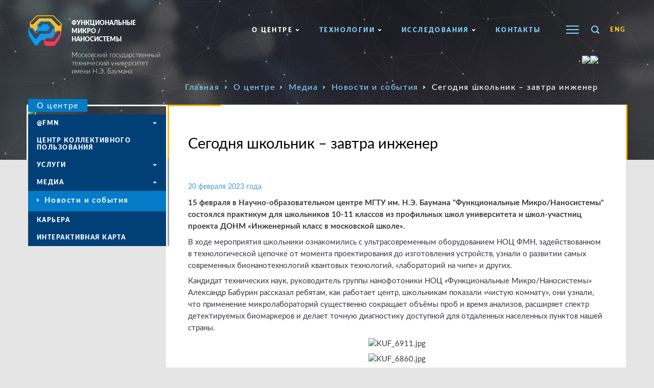

--- FILE ---
content_type: text/html; charset=UTF-8
request_url: http://backend.fmn.bmstu.ru/about/media/news_and_events/detail_segodnya-shkolnik-zavtra-inzhener-/
body_size: 8314
content:
<!DOCTYPE html>
<!--[if lt IE 8]> <html class="ie ie7 lte9 lte8 lte7" lang="ru"> <![endif]-->
<!--[if IE 8]> <html class="ie ie8 lte9 lte8" lang="ru"> <![endif]-->
<!--[if IE 9]> <html class="ie ie9 lte9" lang="ru"> <![endif]-->
<!--[if gt IE 9]> <html lang="ru"> <![endif]-->
<!--[if !IE]><!--> <html lang="ru"> <!--<![endif]-->
<head>

	<title>Сегодня школьник – завтра инженер </title>
	<meta name="viewport" content="width=1280" />
	<meta charset="utf-8" />

	<link rel="apple-touch-icon" sizes="57x57" href="/favicons/apple-touch-icon-57x57.png">
	<link rel="apple-touch-icon" sizes="60x60" href="/favicons/apple-touch-icon-60x60.png">
	<link rel="apple-touch-icon" sizes="72x72" href="/favicons/apple-touch-icon-72x72.png">
	<link rel="apple-touch-icon" sizes="76x76" href="/favicons/apple-touch-icon-76x76.png">
	<link rel="apple-touch-icon" sizes="114x114" href="/favicons/apple-touch-icon-114x114.png">
	<link rel="apple-touch-icon" sizes="120x120" href="/favicons/apple-touch-icon-120x120.png">
	<link rel="apple-touch-icon" sizes="144x144" href="/favicons/apple-touch-icon-144x144.png">
	<link rel="apple-touch-icon" sizes="152x152" href="/favicons/apple-touch-icon-152x152.png">
	<link rel="apple-touch-icon" sizes="180x180" href="/favicons/apple-touch-icon-180x180.png">
	<link rel="icon" type="image/png" href="/favicons/favicon-32x32.png" sizes="32x32">
	<link rel="icon" type="image/png" href="/favicons/android-chrome-192x192.png" sizes="192x192">
	<link rel="icon" type="image/png" href="/favicons/favicon-96x96.png" sizes="96x96">
	<link rel="icon" type="image/png" href="/favicons/favicon-16x16.png" sizes="16x16">
	<link rel="manifest" href="/favicons/manifest.json">
	<link rel="shortcut icon" href="/favicons/favicon.ico">
	<meta name="msapplication-TileColor" content="#2d89ef">
	<meta name="msapplication-TileImage" content="/favicons/mstile-144x144.png">
	<meta name="msapplication-config" content="/favicons/browserconfig.xml">
	<meta name="theme-color" content="#ffffff">

	<meta property="og:image" content="http://backend.fmn.bmstu.ru:80/upload/iblock/9e0/kuf_6875-_1_.jpg" /><meta property="og:title" content="Сегодня школьник – завтра инженер " /><meta property="og:description" content="Учащиеся ведущих российских школ посетили лаборатории НОЦ ФМН и познакомились с направлениями исследований центра" /><meta property="og:type" content="website" /><meta property="og:url" content="http://backend.fmn.bmstu.ru:80/about/media/news_and_events/detail_segodnya-shkolnik-zavtra-inzhener-/" />
	<meta http-equiv="Content-Type" content="text/html; charset=UTF-8" />
<meta name="robots" content="index, follow" />
<link href="/bitrix/js/main/core/css/core.css?14962205973962" type="text/css"  rel="stylesheet" />
<link href="/local/templates/fmn/styles.css?166922031311750" type="text/css"  data-template-style="true"  rel="stylesheet" />
<link href="/local/templates/fmn/template_styles.css?1656341291112362" type="text/css"  data-template-style="true"  rel="stylesheet" />
<script type="text/javascript">if(!window.BX)window.BX={message:function(mess){if(typeof mess=='object') for(var i in mess) BX.message[i]=mess[i]; return true;}};</script>
<script type="text/javascript">(window.BX||top.BX).message({'JS_CORE_LOADING':'Загрузка...','JS_CORE_NO_DATA':'- Нет данных -','JS_CORE_WINDOW_CLOSE':'Закрыть','JS_CORE_WINDOW_EXPAND':'Развернуть','JS_CORE_WINDOW_NARROW':'Свернуть в окно','JS_CORE_WINDOW_SAVE':'Сохранить','JS_CORE_WINDOW_CANCEL':'Отменить','JS_CORE_H':'ч','JS_CORE_M':'м','JS_CORE_S':'с','JSADM_AI_HIDE_EXTRA':'Скрыть лишние','JSADM_AI_ALL_NOTIF':'Показать все','JSADM_AUTH_REQ':'Требуется авторизация!','JS_CORE_WINDOW_AUTH':'Войти','JS_CORE_IMAGE_FULL':'Полный размер'});</script>
<script type="text/javascript">(window.BX||top.BX).message({'LANGUAGE_ID':'ru','FORMAT_DATE':'DD.MM.YYYY','FORMAT_DATETIME':'DD.MM.YYYY HH:MI:SS','COOKIE_PREFIX':'BITRIX_SM','SERVER_TZ_OFFSET':'10800','SITE_ID':'s1','USER_ID':'','SERVER_TIME':'1769146287','USER_TZ_OFFSET':'0','USER_TZ_AUTO':'Y','bitrix_sessid':'ca1a253bb16370902ca006c49704a46a'});</script>


<script type="text/javascript" src="/bitrix/js/main/core/core.js?1496220597101741"></script>
<script type="text/javascript" src="/bitrix/js/main/core/core_db.js?149622059710954"></script>
<script type="text/javascript" src="/bitrix/js/main/core/core_ajax.js?149622059735430"></script>
<script type="text/javascript" src="/bitrix/js/main/json/json2.min.js?14962205963467"></script>
<script type="text/javascript" src="/bitrix/js/main/core/core_ls.js?149622059710330"></script>
<script type="text/javascript" src="/bitrix/js/main/core/core_fx.js?149622059616537"></script>
<script type="text/javascript" src="/bitrix/js/main/core/core_frame_cache.js?149622059714187"></script>
<script type="text/javascript" src="/bitrix/js/main/session.js?14962205963641"></script>
<!--[if lt IE 9]><script src="http://html5shiv.googlecode.com/svn/trunk/html5.js"></script><![endif]-->

	<!--[if IE]>
		<link rel="stylesheet" type="text/css" href="/local/templates/fmn/css/styles-ie.css"/>
	<![endif]-->



<script type="text/javascript" src="/local/templates/fmn/js/lib/jquery-1.10.1.min.js?153865723093063"></script>
<script type="text/javascript" src="/local/templates/fmn/js/lib/plugins.js?1538657230118014"></script>
<script type="text/javascript" src="/local/templates/fmn/js/lib/jquery.easydropdown.js?153865722912626"></script>
<script type="text/javascript" src="/local/templates/fmn/js/lib/jquery.maskedinput.min.js?15386572294274"></script>
<script type="text/javascript" src="/local/templates/fmn/js/lib/jquery.panzoom.js?153865722936916"></script>
<script type="text/javascript" src="/local/templates/fmn/js/lib/jcarousellite.min.js?15386572307690"></script>
<script type="text/javascript" src="/local/templates/fmn/js/lib/jquery.nouislider.min.js?153865723011729"></script>
<script type="text/javascript" src="/local/templates/fmn/js/common.js?153865722935402"></script>
<script type="text/javascript">
bxSession.Expand(1440, 'ca1a253bb16370902ca006c49704a46a', false, 'e09a2801659977e3a6e1950b9aeb78a3');
</script>





<!-- Yandex.Metrika counter --> <script type="text/javascript" > (function (d, w, c) { (w[c] = w[c] || []).push(function() { try { w.yaCounter46329108 = new Ya.Metrika({ id:46329108, clickmap:true, trackLinks:true, accurateTrackBounce:true, webvisor:true }); } catch(e) { } }); var n = d.getElementsByTagName("script")[0], s = d.createElement("script"), f = function () { n.parentNode.insertBefore(s, n); }; s.type = "text/javascript"; s.async = true; s.src = "https://mc.yandex.ru/metrika/watch.js"; if (w.opera == "[object Opera]") { d.addEventListener("DOMContentLoaded", f, false); } else { f(); } })(document, window, "yandex_metrika_callbacks"); </script> <noscript><div><img src="https://mc.yandex.ru/watch/46329108" style="position:absolute; left:-9999px;" alt="" /></div></noscript> <!-- /Yandex.Metrika counter -->



</head>

<body class="">
		<div class="main_page_wrapper">

					<div class="background_holder">
				<img src="/local/templates/fmn/i/top_bg_inner.jpg" alt=""/>
			</div>
		
		<header class="header lightblue" id="header">
			<div class="wrapper">
									<a href="/" class="logo">
						<img src="/local/templates/fmn/i/logo_sign.png" alt=""/>
						ФУНКЦИОНАЛЬНЫЕ <br/>МИКРО / <br/>НАНОСИСТЕМЫ <br/>
						<span class="mgtu">Московский государственный<br/>технический университет<br/>имени Н.Э. Баумана</span>
					</a>
								<div class="controls">
					<div class="menu_link has_submenu">
						<div class="submenu">
							<div class="submenu_container js_nicescroll">
								

<ul class="level2">
	
	<li class="level2 ">
		<a href="/careers/">Карьера</a>
		
	
	
	<li class="level2 ">
		<a href="/for_staff/">Сотрудникам ФМН</a>
		
	


</ul>
							</div>
						</div>
					</div>
					<div class="search_link js_show_popup_content" data-popup="search_popup"></div>
											<a href="/en/about/media/news_and_events/detail_segodnya-shkolnik-zavtra-inzhener-/" class="lang">ENG</a>
					<br /> 
<a href="https://vk.com/fmnlab/" target="_blank"> <img src="/upload/medialibrary/911/vk.png" style="margin-left: 40px; width:43px;"> </a>
     
<a href="https://t.me/fmnlab/" target="_blank"> <img src="/upload/medialibrary/35e/4_1.png" style="width:43px;"> </a>



				</div>
				

<ul class="menu">
	
				<li class="level1 has_submenu  active">
				<a href="/about/">О центре</a>
									<div class="submenu">
						<div class="submenu_container js_nicescroll">
										<ul class="level2">

	
	
	
				<li class="level2  ">
				<a href="/about/fmn/">@FMN</a>
										<ul class="level3">

	
	
	
	
						<li class="level3 ">
					<a href="/about/fmn/mission/">Миссия</a>
				</li>
				
	
	
	
	
						<li class="level3 ">
					<a href="/about/fmn/history/">История</a>
				</li>
				
	
	
	
	
						<li class="level3 ">
					<a href="/about/fmn/profile/">Профильные кафедры</a>
				</li>
				
	
	
	
	
						<li class="level3 ">
					<a href="/about/fmn/partners/">Партнеры</a>
				</li>
				
	
	
			</ul></li>	
	
						<li class="level2 ">
					<a href="/about/tckp">Центр коллективного пользования</a>
				</li>
				
	
	
	
				<li class="level2  ">
				<a href="/about/services/">Услуги</a>
										<ul class="level3">

	
	
	
	
						<li class="level3 ">
					<a href="/about/services/vypolnenie-nir-i-okr/">Выполнение НИР и ОКР</a>
				</li>
				
	
	
	
	
						<li class="level3 ">
					<a href="/about/services/services-nots-fmns/">Услуги НОЦ ФМНС</a>
				</li>
				
	
	
	
	
						<li class="level3 ">
					<a href="/about/services/obrazovanie-i-povyshenie-kvalifikatsii/">Образование и повышение квалификации</a>
				</li>
				
	
	
			</ul></li>	
				<li class="level2   active">
				<a href="/about/media/">Медиа</a>
										<ul class="level3">

	
	
	
	
						<li class="level3  active">
					<a href="/about/media/news_and_events/">Новости и события</a>
				</li>
				
	
	
			</ul></li>	
	
						<li class="level2 ">
					<a href="/careers/">Карьера</a>
				</li>
				
	
	
	
	
						<li class="level2 ">
					<a href="/about/map/">Интерактивная карта</a>
				</li>
				
	
	
			</ul></li>	
				<li class="level1 has_submenu ">
				<a href="/technology/">Технологии</a>
									<div class="submenu">
						<div class="submenu_container js_nicescroll">
										<ul class="level2">

	
	
	
				<li class="level2  ">
				<a href="/technology/equipment/">Оборудование</a>
										<ul class="level3">

	
	
	
	
						<li class="level3 ">
					<a href="/technology/equipment/lithography/">Литография</a>
				</li>
				
	
	
	
	
						<li class="level3 ">
					<a href="/technology/equipment/dry-etching/">Сухое травление</a>
				</li>
				
	
	
	
	
						<li class="level3 ">
					<a href="/technology/equipment/vacuum-deposition/">Вакуумное осаждение</a>
				</li>
				
	
	
	
	
						<li class="level3 ">
					<a href="/technology/equipment/liquid-treatment/">Жидкостная обработка</a>
				</li>
				
	
	
	
	
						<li class="level3 ">
					<a href="/technology/equipment/metrology/">Метрология</a>
				</li>
				
	
	
	
	
						<li class="level3 ">
					<a href="/technology/equipment/thermal-processes/">Термические процессы</a>
				</li>
				
	
	
	
	
						<li class="level3 ">
					<a href="/technology/equipment/sample-preparation/">Пробоподготовка и сборка</a>
				</li>
				
	
	
			</ul></li>	
				<li class="level2  ">
				<a href="/technology/infrastructure/">Инфраструктура</a>
										<ul class="level3">

	
	
	
	
						<li class="level3 ">
					<a href="/technology/infrastructure/vozdukhopodgotovka/">Воздухоподготовка</a>
				</li>
				
	
	
	
	
						<li class="level3 ">
					<a href="/technology/infrastructure/vibrozashchita/">Виброзащита</a>
				</li>
				
	
	
	
	
						<li class="level3 ">
					<a href="/technology/infrastructure/special-gases/">Специальные газы</a>
				</li>
				
	
	
	
	
						<li class="level3 ">
					<a href="/technology/infrastructure/ultrachistaya-voda/">Ультрачистая вода</a>
				</li>
				
	
	
			</ul></li>	
	
						<li class="level2 ">
					<a href="/technology/cad/">САПР</a>
				</li>
				
	
	
			</ul></li>	
				<li class="level1 has_submenu ">
				<a href="/research/">Исследования</a>
									<div class="submenu">
						<div class="submenu_container js_nicescroll">
										<ul class="level2">

	
	
	
				<li class="level2  ">
				<a href="/research/directions/">Основные направления</a>
										<ul class="level3">

	
	
	
	
						<li class="level3 ">
					<a href="/research/directions/Nanophotonics/">Нанофотоника и оптика</a>
				</li>
				
	
	
	
	
				
	
	
	
	
						<li class="level3 ">
					<a href="/research/directions/Bionanotechnology/">Бионанотехнологии</a>
				</li>
				
	
	
	
	
						<li class="level3 ">
					<a href="/research/directions/mems/">МЭМС/НЭМС/МОЭМС</a>
				</li>
				
	
	
	
	
						<li class="level3 ">
					<a href="/research/directions/Energy/">Альтернативная энергетика</a>
				</li>
				
	
	
			</ul></li>	
				<li class="level2  ">
				<a href="/research/results/">Результаты</a>
										<ul class="level3">

	
	
	
				<li class="level3  ">
				<a href="/research/results/projects/">Основные проекты</a>
										<ul class="level4">

	
	
	
	
						<li class="level4 ">
					<a href="/research/results/projects/НИОКР/">НИОКР</a>
				</li>
				
	
	
			</ul></li>	
	
						<li class="level3 ">
					<a href="/research/results/publications/">Публикации</a>
				</li>
				
	
	
			</ul></li></ul></li>	
	
						<li class="level1 ">
					<a href="/contacts/">Контакты</a>
				</li>
				
	
	


</ul>
			</div>
		</header>
		<div class="search_popup popup" id="search_popup">
			<a href="javascript:void(0);" class="close"></a>

			<form action="/search/index.php" class="search_form js_form_check_required">
	<input type="text" name="q" value="" placeholder="Поиск по сайту" class="js_form_required" />
	<input name="s" type="submit" value="Найти" />
</form>		</div>
		<div class="popup_shadow"></div>

		<div class="wrapper main_wrapper">


							<ul class="breadcrumbs lightblue"><li><a href="/">Главная</a> </li><li><a href="/about/" title="О центре">О центре</a></li> <li><a href="/about/media/" title="Медиа">Медиа</a></li> <li><a href="/about/media/news_and_events/" title="Новости и события">Новости и события</a></li> <li class="active">Сегодня школьник – завтра инженер </li> </ul>			
							<div class="content_block yellow ">
											<div class="left_menu">
	<div class="img_holder  ">
		<img src="/upload/medialibrary/40c/about_fmn.jpg" alt="О центре"/>		<div class="title">О центре</div>
	</div>

	<ul class="menu_items js_left_menu_init">
		
			<li class="menu_item ">
			<a href="/about/fmn/" class="link" id1="0">@FMN</a>
							<a class="show_submenu" href="javascript:void(0);"></a>
				<ul class="submenu" >
				
	
	
			<li class="submenu_item ">
			<a href="/about/fmn/mission/" class="link" id1="0">Миссия</a>
				
	
	
			<li class="submenu_item ">
			<a href="/about/fmn/history/" class="link" id1="1">История</a>
				
	
	
			<li class="submenu_item ">
			<a href="/about/fmn/profile/" class="link" id1="2">Профильные кафедры</a>
				
	
	
			<li class="submenu_item ">
			<a href="/about/fmn/partners/" class="link" id1="3">Партнеры</a>
				
	
			</ul></li>	
			<li class="menu_item ">
			<a href="/about/tckp" class="link" id1="1">Центр коллективного пользования</a>
				
	
	
			<li class="menu_item ">
			<a href="/about/services/" class="link" id1="2">Услуги</a>
							<a class="show_submenu" href="javascript:void(0);"></a>
				<ul class="submenu" >
				
	
	
			<li class="submenu_item ">
			<a href="/about/services/vypolnenie-nir-i-okr/" class="link" id1="0">Выполнение НИР и ОКР</a>
				
	
	
			<li class="submenu_item ">
			<a href="/about/services/services-nots-fmns/" class="link" id1="1">Услуги НОЦ ФМНС</a>
				
	
	
			<li class="submenu_item ">
			<a href="/about/services/obrazovanie-i-povyshenie-kvalifikatsii/" class="link" id1="2">Образование и повышение квалификации</a>
				
	
			</ul></li>	
			<li class="menu_item  active">
			<a href="/about/media/" class="link" id1="3">Медиа</a>
							<a class="show_submenu" href="javascript:void(0);"></a>
				<ul class="submenu" style="display: block;">
				
	
	
			<li class="submenu_item  active">
			<a href="/about/media/news_and_events/" class="link" id1="0">Новости и события</a>
				
	
			</ul></li>	
			<li class="menu_item ">
			<a href="/careers/" class="link" id1="4">Карьера</a>
				
	
	
			<li class="menu_item ">
			<a href="/about/map/" class="link" id1="5">Интерактивная карта</a>
				
	

			</ul></li>	
	</ul>
</div>
																<div class="content">
																					<h1 class="h1 lines_holder">Сегодня школьник – завтра инженер </h1>
																
<div class="news__page">
		<div class="news__date">20 февраля 2023 года</div>
	<div class="news__text">
		 
<p><b>15 февраля в Научно-образовательном центре МГТУ им. Н.Э. Баумана &quot;Функциональные Микро/Наносистемы&quot; состоялся практикум для школьников 10-11 классов из профильных школ университета и школ-участниц проекта ДОНМ &laquo;Инженерный класс в московской школе&raquo;.</b></p>
 
<p>В ходе мероприятия школьники ознакомились с ультрасовременным оборудованием НОЦ ФМН, задействованном в технологической цепочке от момента проектирования до изготовления устройств, узнали о развитии самых современных бионанотехнологий квантовых технологий, «лабораторий на чипе» и других.</p>
 
<p id="">Кандидат технических наук, руководитель группы нанофотоники НОЦ «Функциональные Микро/Наносистемы» Александр Бабурин рассказал ребятам, как работает центр, школьникам показали «чистую комнату», они узнали, что применение микролабораторий существенно сокращает объёмы проб и время анализов, расширяет спектр детектируемых биомаркеров и делает точную диагностику доступной для отдаленных населенных пунктов нашей страны.</p>
 
<p id="" style="text-align: center;"><img src="/upload/medialibrary/211/kuf_6911.jpg" title="KUF_6911.jpg" border="0" alt="KUF_6911.jpg" width="1000" height="667"  /></p>
 
<p id="" style="text-align: center;"><img src="/upload/medialibrary/7b5/kuf_6860.jpg" title="KUF_6860.jpg" border="0" alt="KUF_6860.jpg" width="1000" height="667"  /></p>
 	</div>
	
</div>									
					</div>
				</div>

				
																						<section class="white_section blue">
					<a href="/about/media/news_and_events/" class="white_section_heading">Все новости</a>
				<div class="eventsfmn js_align_all_lines_subelements" data-elements=".title,.date,.text_holder">
							<article class="item" id="bx_3218110189_991">
					<a href="/about/media/news_and_events/detail_pervyy-poshel-zaklyuchen-kontrakt-na-postavku-kriostata-subkelvinovykh-temperatur-yurta-razrabotki-b/" class="item_link">
						<div class="img_holder">
							<img src="/upload/resize_cache/iblock/dcd/360_0_2/img_4016-_low.jpg" alt=""/>
							                                                        						</div>
                                                						<div class="title_fmn">Первый пошел: заключен контракт на поставку криостата субкельвиновых температур YURTA разработки Бауманки</div>
					</a>
											
						<div class="text_holder_fmn">
							 Первым Заказчиком выступила одна из ведущих корпораций  <!-- <div align="right"> <a href="/about/media/news_and_events/detail_pervyy-poshel-zaklyuchen-kontrakt-na-postavku-kriostata-subkelvinovykh-temperatur-yurta-razrabotki-b/" class="link link_with_hexagon"></a> </div> -->
						</div>
									</article>
							<article class="item" id="bx_3218110189_990">
					<a href="/about/media/news_and_events/detail_prioritet-2030-pervyy-god-strattekhproekta-bauman-deeptech-/" class="item_link">
						<div class="img_holder">
							<img src="/upload/resize_cache/iblock/d6d/360_0_2/8d7a6840-_-res.jpg" alt=""/>
							                                                        						</div>
                                                						<div class="title_fmn">Приоритет 2030: первый год страттехпроекта Bauman DeepTech </div>
					</a>
											
						<div class="text_holder_fmn">
							 Прошла защита результатов МГТУ им. Н.Э. Баумана в рамках реализации федеральной программы МОН РФ  <!-- <div align="right"> <a href="/about/media/news_and_events/detail_prioritet-2030-pervyy-god-strattekhproekta-bauman-deeptech-/" class="link link_with_hexagon"></a> </div> -->
						</div>
									</article>
							<article class="item" id="bx_3218110189_989">
					<a href="/about/media/news_and_events/detail_komanda-nots-fmn-prinyala-uchastie-v-asia-communications-and-photonics-conference-2025-/" class="item_link">
						<div class="img_holder">
							<img src="/upload/resize_cache/iblock/2b6/360_0_2/cover.jpg" alt=""/>
							                                                        						</div>
                                                						<div class="title_fmn">Команда НОЦ ФМН приняла участие в Asia Communications and Photonics Conference 2025 </div>
					</a>
											
						<div class="text_holder_fmn">
							 ACP – крупнейший в Азии форум, посвященный исследованиям в области фотоники и оптики  <!-- <div align="right"> <a href="/about/media/news_and_events/detail_komanda-nots-fmn-prinyala-uchastie-v-asia-communications-and-photonics-conference-2025-/" class="link link_with_hexagon"></a> </div> -->
						</div>
									</article>
							<article class="item" id="bx_3218110189_987">
					<a href="/about/media/news_and_events/detail_kvantovye-soprotsessory-nots-fmn-na-vserossiyskom-festivale-nauka-0-2025-/" class="item_link">
						<div class="img_holder">
							<img src="/upload/resize_cache/iblock/e67/360_0_2/0916_fn_sai_t.jpg" alt=""/>
							                                                        						</div>
                                                						<div class="title_fmn">Квантовые сопроцессоры НОЦ ФМН на Всероссийском фестивале НАУКА 0+ 2025 </div>
					</a>
											
						<div class="text_holder_fmn">
							 «Твоя квантовая Вселенная» вместе с разработками МГТУ им. Н.Э. Баумана и ФГУП &quot;ВНИИА&quot;   <!-- <div align="right"> <a href="/about/media/news_and_events/detail_kvantovye-soprotsessory-nots-fmn-na-vserossiyskom-festivale-nauka-0-2025-/" class="link link_with_hexagon"></a> </div> -->
						</div>
									</article>
							<article class="item" id="bx_3218110189_988">
					<a href="/about/media/news_and_events/detail_laureatami-nobelevskoy-premii-po-fizike-2025-goda-stali-dzhon-klark-mishel-devore-i-dzhon-martinis-z/" class="item_link">
						<div class="img_holder">
							<img src="/upload/resize_cache/iblock/aed/360_0_2/590.png" alt=""/>
							                                                        						</div>
                                                						<div class="title_fmn">Нобелевская премия по физике 2025 года присуждена за достижения в квантовой механике</div>
					</a>
											
						<div class="text_holder_fmn">
							 Комментарий Ильи Родионова о важнейшем событии для сверхпроводниковых квантовых вычислений   <!-- <div align="right"> <a href="/about/media/news_and_events/detail_laureatami-nobelevskoy-premii-po-fizike-2025-goda-stali-dzhon-klark-mishel-devore-i-dzhon-martinis-z/" class="link link_with_hexagon"></a> </div> -->
						</div>
									</article>
							<article class="item" id="bx_3218110189_986">
					<a href="/about/media/news_and_events/detail_mgtu-i-vniia-na-forume-mikroelektronika-2025/" class="item_link">
						<div class="img_holder">
							<img src="/upload/resize_cache/iblock/b48/360_0_2/ilya-rodionov-_-1.jpg" alt=""/>
							                                                        						</div>
                                                						<div class="title_fmn">МГТУ И ВНИИА НА ФОРУМЕ МИКРОЭЛЕКТРОНИКА 2025</div>
					</a>
											
						<div class="text_holder_fmn">
							 Представляем результаты в области создания элементов на ФИС: 6 секционных докладов и 2 круглых стола  <!-- <div align="right"> <a href="/about/media/news_and_events/detail_mgtu-i-vniia-na-forume-mikroelektronika-2025/" class="link link_with_hexagon"></a> </div> -->
						</div>
									</article>
					</div>
			</section>
							
			<div class="to_top_btn js_scroll_to_this js_scroll_to_top"></div>
		</div>

		<footer class="footer" id="footer">
			<div class="wrapper">
				<div class="footer_table">
					<div class="footer_tr">
						<div class="footer_td copyright">
							<div class="logo">
								ФУНКЦИОНАЛЬНЫЕ <br/>МИКРО / <br/>НАНОСИСТЕМЫ							</div>
							&copy; НОЦ Функциональные Микро / Наносистемы, 2020							<div class="contacts">
								Телефон: +7 (499) 263-6531 
<br />
 E-mail:<font color="#898989"> </font><a href="mailto:fmn@bmstu.ru" target="_blank" >fmn@bmstu.ru</a> 
<div>Адрес: Рубцовская набережная дом 2/18</div>
 
							</div>
						</div>
						<div class="footer_td">
							

<ul class="menu">
	
	<li class="  ">
		<a href="/careers/">Карьера</a>
		
	
	
	<li class="  ">
		<a href="/for_staff/">Сотрудникам ФМН</a>
		
	
	
	<li class="  ">
		<a href="/contacts/#feedback_form">Обратная связь</a>
		
	
	
	<li class="  ">
		<a href="/about/media/news_and_events/rss/">RSS</a>
		
	


</ul>
							<div class="text">
								НОЦ ФМН, развивая передовые инструменты нанотехнологий и используя опыт более 185 лет великой истории лучшей инженерной школы России, создает инновационные продукты XXI века для решения острых государственных и социальных проблем в областях здравоохранения, ИТ, телекоммуникаций, защиты окружающей среды, безопасности и энергетики. 
<br />
							</div>
						</div>
						<div class="footer_td">
<!--

<a href="https://www..com/FMNLab/" target="_blank"> <img src="/upload/medialibrary/a34/fmn.png" style="width:60px;"> </a>
 
<a href="https://www..com/fmnlab/" target="_blank"> <img src="/upload/medialibrary/87b/fmn.png" style="width:60px;"> </a>
<br /> <br />


<a href="https://www..com/FMNLab/" target="_blank"> <img src="/upload/medialibrary/e15/fmn.png" style="width:60px;"> </a>
 
<a href="https://www..com/fmnlab/" target="_blank"> <img src="/upload/medialibrary/1c2/fmn.png" style="width:60px;"> </a>
<br /> <br />



<a href="https://www..com/FMNLab/" target="_blank"> <img src="/upload/medialibrary/f5f/fmn.png"> </a>
    
<a href="https://www..com/fmnlab/" target="_blank"> <img src="/upload/medialibrary/2be/fmn.png"> </a>
<br /> <br />

-->


							<a class="nologo" href="http://www.nologostudio.ru/" target="_blank">Разработка: <br/>nologostudio.ru</a>

						</div>
                                              
					</div>
				</div>
				<div class="footer_table">
					<div class="footer_tr">
						<div class="footer_td">
							<div class="mgtu">Московский государственный технический<br/>университет имени Н.Э. Баумана</div>
						</div>
						<div class="footer_td"></div>
						<div class="footer_td">
							<div class="mgtu  mgtu__fgup"></div>
						</div>
					</div>
				</div>
			</div>
		</footer>
	</div>

</body>
</html>


--- FILE ---
content_type: application/javascript
request_url: http://backend.fmn.bmstu.ru/local/templates/fmn/js/common.js?153865722935402
body_size: 10830
content:
var global = {
	mobile_detect_current: "",
	nicescrollcount: 0
};

$(document).ready(function () {

	global.isIE = $("html").hasClass("lte9");

	// Global event for resize
	var onResize = function (e) {
		global.windowHeight = $(window).height();
		global.windowWidth = $(window).width();

		var maxheight = global.windowHeight - 109 - 56;
		$(".submenu_container").css("max-height", maxheight + "px");
	}
	$(window).on("resize", onResize).trigger("resize");

	// Global event for scrolling
	var onScroll = function (e) {
		global.scrollY = $(document).scrollTop();
	};
	$(window).on("scroll", onScroll).trigger("scroll");

	global.nicescrollOptions = {
		cursorcolor: "#7fd3ff",
		autohidemode: false,
		mousescrollstep: 20,
		cursorwidth: 6,
		cursorborderradius: 0,
		bouncescroll: false,
		cursorborder: 0
	};
	var nicescrollcount = 1;
	global.updateNicescroll = function (block) {
		block.parent().find(".js_nicescroll").getNiceScroll().resize();
	};

	var header_bg_active = false,
		$header = $(".header");
	$(window).on("scroll", function() {
		var shall_bg_active = global.scrollY > 0;

		if (header_bg_active != shall_bg_active) {
			header_bg_active = shall_bg_active;
			$header.toggleClass("active_bg", header_bg_active);
		}
	});

	$(document).on("click", ".js_scroll_to_this", function() {
		var scrollY = $(this).hasClass("js_scroll_to_top") ? 0 : $(this).offset().top - $(".mobile_header").innerHeight();
		if (scrollY < global.scrollY - 100) {
			if (window.scrollTo && false) {
				window.scrollTo(scrollY, 500);
			}
			$("html, body").stop().animate({ scrollTop: scrollY }, 500);
		}
	});



	// Валидация формы на JS
	global.NLSForm = {
		returnFalseValid: function (field) {
			if (!global.NLSForm.first_not_valid) {
				global.NLSForm.first_not_valid = field;
			}
			return false;
		},
		validateForm: function ($form) {
			var required = $(),
				or_logic = [],
				conditional = $();

			if ($form.hasClass("all_required")) {
				required = $(":input:not(.submit)", $form);
			} else {
				required = $(".js_form_required :input:not(.submit), .required :input:not(.submit), .js_form_required:input:not(.submit), :input:not(.submit)[required]", $form).filter(":not(.row:not(:visible) *)");
				$(".js_conditional_required", $form).each(function() {
					if ($(this).closest(".js_conditional_ignore").length) {
						return;
					}

					var targetselector = $(this).data("reqtarget") || $(this).data("target") || $(this).data("inactivetarget"),
						direction = $(this).data("reqdirection"),
						target = $(targetselector),
						inputs,
						is_input = $(this).is(":input"),
						is_checked = is_input ? $(this).is(":checked") : $(this).hasClass("active");

					inputs = target.filter(":input");
					inputs = inputs.add(target.find(":input"));
					if (is_input) {
						conditional = conditional.add(inputs);
					} else {
						target.removeClass("js_conditional_ignore");
					}

					if ((!direction && !is_checked) || (direction && is_checked)) {
						if (!is_input) {
							target.addClass("js_conditional_ignore");
							target.find(".errorfield").removeClass("errorfield");
						}
						return;
					}
					if (is_input) {
						required = required.add(inputs);
					}
				});
				$(".js_form_required_group_checkbox", $form).each(function() {
					var checkboxes = $(this).find(":checkbox");

					or_logic.push(checkboxes);
				});
				$(".js_form_required_group_input", $form).each(function() {
					var inputs = $(this).find("input[type=text],input[type=email],input[type=password]");

					or_logic.push(inputs);
				});
			}

			$(".row.field_is_ok", $form).removeClass("field_is_ok");
			var valid = global.NLSForm.validateRequired(required, conditional, or_logic);
			$(".row:not(.no_success_check):not(.errorfield):has(:input)", $form).addClass("field_is_ok");
			return valid;
		},
		validateRequired: function (required, conditional, or_logic) {
			var valid = true;

			global.NLSForm.first_not_valid = false;

			if (!conditional) {
				conditional = $();
			}
			if (!or_logic) {
				or_logic = $();
			}


			$.each(or_logic, function() {
				var localValid = false;
				this.each(function () {
					var $this = $(this);

					$this.closest(".radio").andSelf().removeClass("errorfield");
					if ($this.is(":checkbox")) {
						if ($this.is(":checked")) {
							localValid = true;
						}
					} else {
						if ($(this).val() && global.NLSForm.__otherValidations(this)) {
							localValid = true;
						}
					}
				});
				if (!localValid) {
					required = required.add(this);
				}

			});

			required.add(conditional).each(function () {
				if( $.isArray(this) && this.length > 1 ) {
				} else {
					var field = this;
					$(field).parent().andSelf().removeClass("errorfield");
					$(field).siblings(".custom-combobox").removeClass("errorfield");
				}
			});
			required.each(function () {
				var field = this;
				if ($(this).data('origin')) {
					field = $(this).data('origin');
				}
				if (!$(field).closest(".js_not_required_if_invisible:not(:visible)").length) {
					var $field = $(field),
						type = $(field).attr("type");

					if (type == "checkbox") {

						var container = $(this).closest(".radio").removeClass("errorfield");
						if (!$(this).is(":checked")) {
							$(field).addClass("errorfield");
							container.addClass("errorfield");
							valid = global.NLSForm.returnFalseValid(this);
						}

					} else if ($field.is("select") && $field.hasClass("multiple_simple")) {

						var container = $(this).closest(".jqTransformSelectWrapper").removeClass("errorfield");
						if (!container.siblings(".js_multiple_option").length) {
							$(field).addClass("errorfield");
							container.addClass("errorfield");
							valid = global.NLSForm.returnFalseValid(this);
						}

					} else {

						if ((!$(field).val() && !$(field).hasClass("js_form_required_if_not_empty")) || !global.NLSForm.__otherValidations(field)) {
							if ($(field).is("select")) {
								if ($(field).hasClass("combobox")) {
									$(field).siblings(".custom-combobox").addClass("errorfield");
								} else {
									$(field).parent().addClass("errorfield");
								}
								$(field).addClass("errorfield");
								valid = global.NLSForm.returnFalseValid(this);
							} else {
								$(field).addClass("errorfield");
								valid = global.NLSForm.returnFalseValid(this);
							}
						}

					}
				}
			});



			if (global.NLSForm.first_not_valid) {
				var offset = $(global.NLSForm.first_not_valid).offset().top,
					wOffset = $(window).scrollTop();

				if (offset && offset + 20 < wOffset) {
					$("html, body").animate({ scrollTop: offset - 60 - $(".top_menu").height() }, 300, false);
				}
			}

			return valid;
		},
		__otherValidations: function (field) {
			var valid = true;

			if (($(field).hasClass("js_form_required_if_not_empty") && $(field).val()) || !$(field).hasClass("js_form_required_if_not_empty")) {
				var isEmail = !!$(field).closest(".row.email").length || $(field).is("[type=email]") || $(field).hasClass("js_form_required_email");
				if (isEmail && !/^[a-zA-Z0-9.!#$%&'*+/=?^_`{|}~-]+@[a-zA-Z0-9-]+(?:\.[a-zA-Z0-9-]+)*$/.test($(field).val())) {
					valid = false;
				}

				var minLength = $(field).hasClass("js_form_required_minlength") && $(field).data("minlength");
				if (minLength && $(field).val().length < minLength) {
					valid = false;
				}

				var equals = $(field).hasClass("js_form_required_equals") && $(field).data("equals");
				if (equals) {
					var eqfield = $(field).closest("form").find(":input[name='" + equals + "']"),
						eqval = eqfield.val();

					if (eqval != $(field).val()) {
						valid = false;
						$(eqfield).addClass("errorfield");
					}
				}

				var validateTime = $(field).hasClass("js_form_check_time");
				if (validateTime) {
					var ranges = $(field).data("timerange").split(","),
						val = $(field).val().split(":");

					valid = false;

					if (val.length == 2) {
						var timeMinutes = parseInt(val[0], 10) * 60 + parseInt(val[1], 10);

						for (var f = 0, len = ranges.length; f < len; f++) {
							var range = ranges[f].split("-"),
								fromParts = range[0].split(":"),
								from = parseInt(fromParts[0], 10) * 60 + parseInt(fromParts[1], 10),
								toParts = range[1].split(":"),
								to = parseInt(toParts[0], 10) * 60 + parseInt(toParts[1], 10);

							if (timeMinutes <= to && timeMinutes >= from) {
								valid = true;
								break;
							}
						}
					}
				}
			}
			return valid;
		}
	};


	// AJAX-формы
	$('.js_ajax_form').ajaxForm({
		data: { ajax: "Y" },
		beforeSubmit: function(arr, $form) {
			if ($form.hasClass("js_form_check_required")) {
				// TODO IE9: необходимо откладывать проверку, чтобы корректно отработал Placeholder.js
				var valid = global.NLSForm.validateForm($form);
				if (!valid) {
					return false;
				}
			}
			$form.addClass("loading");
		},
		success: function(data, statusText, xhr, $form) {
			$form.removeClass("loading").html(data);
			global.transformBlock($form);

			var offset = $form.offset().top,
				wOffset = $(window).scrollTop();

			if (offset && offset + 20 < wOffset) {
				$("html, body").animate({ scrollTop: offset - 60 - $(".top_menu").height() }, 300, false);
			}
			$(".js_mask_tel").mask("9 ( 999 ) 999-99-99");
			$('.js_validate_on_change').on('input', function() {
				if ($(this).hasClass('errorfield')) {
					$(this).removeClass("errorfield");
					global.NLSForm.validateRequired($(this));
				}
			});
		}
	});
	$(document).on("change blur", ".errorfield :input:not(.js_validate_on_change)", function() {
		console.log('change blur');
		if ($(this).val()) {
			$(this).closest(".row").andSelf().removeClass("errorfield");
		}
	});
	$(document).on("change", ".js_validate_on_change", function() {
		$(this).removeClass("errorfield");
		global.NLSForm.validateRequired($(this));
	});
	$('.js_validate_on_change').on('input', function() {
		if ($(this).hasClass('errorfield')) {
			$(this).removeClass("errorfield");
			global.NLSForm.validateRequired($(this));
		}
	});
	$(document).on("submit", ".js_form_check_required:not(.js_ajax_form)", function() {
		// TODO IE9: необходимо откладывать проверку, чтобы корректно отработал Placeholder.js
		var valid = global.NLSForm.validateForm($(this)),
			$parent = $(this).parent();

		if (!valid) {
			$(this).parents().each(function() {
				var id = $(this).attr("id");
				if (id && id.indexOf("comp_") === 0) {
					$("#wait_" + id).remove();
					$(this).removeClass("loading");
				}
			});
			return false;
		}

	});


	// Скрипт для версткокоррекции - делает то, чего не может сделать CSS
	global.align_elements_func = function (block) {
		if (block.type == "resize") {
			block = document;
		}

		// Выравнивание колонок в строках
		var subelements = $(".js_align_all_lines", block);
		if (block != document) {
			if ($(block).hasClass("js_align_all_lines")) {
				subelements = subelements.add(block);
			}
		}
		subelements.each(function () {
			var max_height = 0,
				items = [],
				last_class = "last_in_line",
				align_class = $(this).data("align" + global.mobile_detect_current.replace("mobile_detect_", ""));

			if (align_class) {
				last_class = align_class;
			}

			function do_align() {
				if (max_height && items.length) {
					$.each(items, function () {
						$(this).height(max_height);
					});
					max_height = 0;
					items = [];
				}
			}

			$(".item", this).each(function () {
				if ($(this).hasClass("js_no_align")) {
					return;
				}

				var height = $(this).height("").height();

				if (height > max_height) {
					max_height = height;
				}

				items.push(this);
				if ($(this).hasClass(last_class)) {
					do_align();
				}
			});
			do_align();
		});

		// Выравнивание субэлементов в блоках
		var subelements = $(".js_align_all_lines_subelements", block);
		if (block != document) {
			if ($(block).hasClass("js_align_all_lines_subelements")) {
				subelements = subelements.add(block);
			}
		}
		subelements.each(function () {
			var subelements = $(this).data("elements").split(","),
				last_class = "last_in_line",
				align_class = $(this).data("align" + global.mobile_detect_current.replace("mobile_detect_", ""));

			if (align_class) {
				last_class = align_class;
			}

			for (var f = subelements.length; f; f--) {
				var selector = subelements[f - 1],
					max_height = 0,
					items = [];

				var do_align = function () {
					if (max_height && items.length > 1) {
						$.each(items, function () {
							$(selector, this).height(max_height);
						});
					}
					max_height = 0;
					items = [];
				}

				$(".item, .js_align_all_lines_subelements_item", this).each(function () {
					if ($(this).hasClass("js_no_align")) {
						return;
					}

					var height = $(selector, this).height("").height();

					if (height > max_height) {
						max_height = height;
					}

					items.push(this);
					if ($(this).hasClass(last_class)) {
						do_align();
					}
				});
				do_align();
			}
		});

	}
	$(window).on("resize.align_elements_func", global.align_elements_func);

	$(".js_init_tab .js_tab_item").on("click", function() {
		if ($(this).hasClass("active")) {
			return false;
		}
		$(this).siblings().removeClass("active");
		$(this).addClass("active");
		var $block = $(this).closest(".js_init_tab"),
			speed = $block.data("speed") || 200;
		$block.find(".tab_content:visible, .js_tab_content:visible").hide();
		$block.find(".tab_content, .js_tab_content").eq($(this).index()).fadeIn(speed);
	});
	$(".js_init_tab").find(".js_tab_item:first").click();

	function tabswitch(){
		var autospeed = $(".banner_block").data("autospeed");

		if (autospeed) {
			tabswitch_interval = setInterval(function() {
				if($(".banner_block").find(".js_tab_item:last").hasClass("active")) {
					$(".js_tab_item").siblings().first().click();
				} else {
					$(".banner_block").find(".js_tab_item.active").next().click();
				}
			},autospeed);
		}



	}
	tabswitch();

	// stop switch tabs on hover
	$(".banner_block").hover(function (e) {
		if (e.type == "mouseenter") {
			clearInterval(tabswitch_interval);
		} else {
			tabswitch();
		}
	});

	// stop switch tabs after user switch
	$(".banner_block").find(".js_tab_item").on("mouseenter", function(){
		$(".banner_block").find(".js_tab_item").click(function(){
			clearInterval(tabswitch_interval);
			$(".banner_block").off('mouseenter mouseleave mouseout');
		});
	});



	var menu_animation_speed = 300;
	var doAnimation = function($submenu, direction) {
		var step = $submenu.data("step") || 0,
			nextstep = step + direction,
			speed = direction == 1 ? menu_animation_speed : menu_animation_speed / 2;

		if ((direction == -1 && nextstep < 0) || (direction == 1 && nextstep > 3)) {
			return;
		}
		if (!$submenu.data("width")) {
			$submenu.find(".submenu_container").css("max-height", "");
			$submenu.show();
			$submenu.data("width", $submenu.outerWidth()).data("height", $submenu.outerHeight()).children("ul").fadeOut(0);
			$(window).trigger("resize");
			$submenu.hide();
			$submenu.show().css("width", 0).css("height", "1px");
		}
		var callback = function() {
			$submenu.data("step", nextstep);
			if ($submenu.data("direction") != direction) {
				return;
			}
			doAnimation($submenu, direction);
		};
		switch (nextstep) {
			case 0:
				$submenu.animate({
					"width": 0
				}, speed * 0, false, function() {
					$submenu.hide();
					callback();
				});
				break;
			case 1:
				$submenu.show().animate({
					"width": $submenu.data("width"),
					"height": 1
				}, speed * 0, false, callback);
				break;
			case 2:
				$submenu.animate({
					"height": $submenu.data("height"),
					"width": $submenu.data("width")
				}, speed, false, callback);
				$submenu.children("ul").fadeTo(speed, 0);
				break;
			case 3:
				$submenu.animate({
					"height": $submenu.data("height"),
					"width": $submenu.data("width")
				}, speed);
				$submenu.children("ul").fadeTo(speed, 1, callback);
				global.updateNicescroll($submenu);
				break;
		}
	};
	$(document).on("mouseenter mouseleave", ".header .has_submenu", function(e) {
		var $submenu = $(this).find(".submenu");
		$submenu.stop(true, true);
		clearTimeout($submenu.data("timeout"));
		if (e.type == "mouseenter") {
			$submenu.css("z-index", 2).data("direction", 1);
			$submenu.data("timeout", setTimeout(function() {
				doAnimation($submenu, 1);
			}, 150));
		} else {
			$submenu.css("z-index", 1).data("direction", -1);;
			$submenu.data("timeout", setTimeout(function() {
				doAnimation($submenu, -1);
			}, 150));
		}

	});

	var $to_top = $(".js_scroll_to_top"),
		$content = $to_top.parent(),
		to_top_status = false;

	$(window).on("scroll", function() {
		var shall_status = global.scrollY > global.windowHeight / 2 ? (global.scrollY + global.windowHeight - 17 > $content.offset().top + $content.innerHeight() ? "absolute" : "fixed") : false;
		if (shall_status != to_top_status) {
			to_top_status = shall_status;
			$to_top.fadeTo(400, shall_status ? 1 : 0).toggleClass("absolute", shall_status == "absolute");
		}
	});


	// Работа с попапами
	$(document).on("click", ".js_show_popup_content", function (event) {

		var popup_sel = $(this).data("popup"),
			popup = false;

		if (popup_sel) {
			popup = $("#" + popup_sel);
		}
		if (!popup || !popup.length) {
			return false;
		}
		popup = popup.eq(0);

		var vacancy_name = $(this).closest('.js_expand_container').find('.vacancy__name-button').text();
		var vacancy_department = $(this).closest('.js_expand_container').find('.vacancy__department').text();
		$('.popup').find('.send-resume__name').text(vacancy_name);
		$('.popup').find('.send-resume__department').text(vacancy_department);
		$('.popup').find('.js_form_field_DIRECTION').val(vacancy_department);
		$('.popup').find('.js_form_field_POSITION').val(vacancy_name);

		if (!popup.hasClass("popup_fixed")) {
			$(".popup_shadow").eq(0).appendTo(document.body);
			popup.appendTo(document.body);
		}
		$(".popup_shadow").eq(0).fadeIn(300);
		popup.fadeIn(300);

		$(document).on("keyup.popup_content", function (e) {
			if (e.keyCode == 27) {
				popup.find(".close").trigger("click");
			}
		});
		event.preventDefault();
	});
	/*$(document).on("click", ".popup_shadow", function () {
		$(".popup:visible").find(".close").trigger("click");
	});*/
	$(document).on("click", ".popup .close, .js_close_popup", function (event) {
		var popup = $(this).closest(".popup");

		if (!popup || !popup.length) {
			return false;
		}
		popup = popup.eq(0);

		$(".popup_shadow").fadeOut(300);
		popup.fadeOut(300);
		$(document).unbind("keyup.popup_content");
		event.preventDefault();
	});







	$("#starsky").each(function () {
		function getRandomInt(min, max) {
			return Math.floor(Math.random() * (max - min + 1)) + min;
		}

		var canvas = $(this).get(0),
			context = canvas.getContext("2d");

		var width = 1920,
			height = 768;

		canvas.width = width;
		canvas.height = height;

		var particle;
		var particlePrev;
		var particleList = [];

		for (var i = 0; i < 160; ++i) {
			if (i % 8 == 0) {
				pX = getRandomInt(0, width / 4);
				pY = getRandomInt(0, height / 2);
			}
			if (i % 8 == 1) {
				pX = getRandomInt(0, width / 4);
				pY = getRandomInt(height / 2, height);
			}
			if (i % 8 == 2) {
				pX = getRandomInt(width / 4, width / 2);
				pY = getRandomInt(0, height / 2);
			}
			if (i % 8 == 3) {
				pX = getRandomInt(width / 4, width / 2);
				pY = getRandomInt(height / 2, height);
			}
			if (i % 8 == 4) {
				pX = getRandomInt(width / 2, 3 * width / 4);
				pY = getRandomInt(0, height / 2);
			}
			if (i % 8 == 5) {
				pX = getRandomInt(width / 2, 3 * width / 4);
				pY = getRandomInt(height / 2, height);
			}
			if (i % 8 == 6) {
				pX = getRandomInt(3 * width / 4, width);
				pY = getRandomInt(0, height / 2);
			}
			if (i % 8 == 7) {
				pX = getRandomInt(3 * width / 4, width);
				pY = getRandomInt(height / 2, height);
			}
			particle = new ParticleObject(i, pX, pY);
			particle.draw();
			particleList.push(particle);
		}


		setInterval(intervalHandler, 1000 / 30);

		function intervalHandler() {
			context.clearRect(0, 0, width, height);

			for (var i = 0; i < particleList.length; ++i) {
				particle = particleList[i];
				particle.draw();
				particle.connect();
			}
		}

		function ParticleObject(pIndex, pX, pY) {
			this.index = pIndex * .25;
			this.ticker = (Math.PI / 2);
			this.x = pX;
			this.y = pY;
			this.size = 2;
			this.color = "#ffffff";
			this.arcX = randomRange(-1, 1);
			this.arcY = randomRange(-1, 1);
			this.distance = 0;
			this.numConnections = 0;
			this.connectedDots = [];

			this.range = .5;
			this.speed = .002;

			this.draw = function () {
				context.moveTo(this.x, this.y);
				context.fillStyle = this.color;

				context.beginPath();
				context.arc(this.x, this.y, this.size, 0, Math.PI * 2, true);
				context.closePath();
				context.fill();

				this.ticker += this.speed;
				this.ticker = this.ticker == 1 ? 0 : this.ticker;

				this.x += Math.sin(Math.cos(this.index * .1) + (this.ticker * this.index * .5)) * this.range;
				if (this.x < 0)
					this.x = 0;
				if (this.x > width)
					this.x = width;
				this.y += Math.cos(Math.cos(this.index * .4) + (this.ticker * this.index * .62)) * this.range;
				if (this.y < 0)
					this.y = 0;
				if (this.y > height)
					this.y = height;

			}

			this.connect = function () {
				this.numConnections = 0;
				this.connectedDots = [];

				this.isFilled = false;

				for (var i = 0; i < particleList.length; ++i) {
					particle = particleList[i];

					this.distance = Math.sqrt(Math.pow(particle.x - this.x, 2) + Math.pow(particle.y - this.y, 2));

					if ((this.numConnections < 4 && particle.numConnections < 4) && this.distance > 30 && this.distance < 150) {
						this.numConnections++;
						this.connectedDots.push(particle);
						particle.numConnections++;
						particle.connectedDots.push(this);

						context.strokeStyle = "rgba(255,255,255,0.2)";
						context.beginPath();
						context.moveTo(this.x, this.y);
						context.lineTo(particle.x, particle.y);
						context.stroke();
					}
				}
			}
		}

		function randomRange(pFrom, pTo) {
			return pFrom + (Math.random() * (pTo - pFrom));
		}
	});

	// $('.js_slider_container').each(function() {
	// 	var $block = $(this);
	// 	var slideCount = $('.js_slide', $block).length;
	// 	var slideWidth = $('.js_slide', $block).width();
	// 	var slideHeight = $('.js_slide', $block).height();
	// 	var sliderUlWidth = slideCount * slideWidth;

	// 	$block.css({ width: slideWidth, height: slideHeight });

	// 	$('.js_slides_list', $block).css({ width: sliderUlWidth, marginLeft: - slideWidth });

	// 	$('.js_slide:last-child', $block).prependTo($('.js_slides_list', $block));

	// 	function moveLeft() {
	// 		$('.js_slides_list', $block).animate({
	// 			left: + slideWidth
	// 		}, 400, function () {
	// 			$('.js_slide:last-child', $block).prependTo($('.js_slides_list', $block));
	// 			$('.js_slides_list', $block).css('left', '');
	// 		});
	// 	};

	// 	function moveRight() {
	// 		$('.js_slides_list', $block).animate({
	// 			left: - slideWidth
	// 		}, 400, function () {
	// 			$('.js_slide:first-child', $block).appendTo($('.js_slides_list', $block));
	// 			$('.js_slides_list', $block).css('left', '');
	// 		});
	// 	};

	// 	$('.control_prev', $block).click(function () {
	// 		moveLeft();
	// 	});

	// 	$('.control_next', $block).click(function () {
	// 		moveRight();
	// 	});
	// });


	// <script>
	// 	jQuery(document).ready(function ($) {

	// 		var slideCount = $('.js_slide').length;
	// 		var slideWidth = $('.js_slide').width();
	// 		var slideHeight = $('.js_slide').height();
	// 		var sliderUlWidth = slideCount * slideWidth;
			
	// 		$('.js_slider_container').css({ width: slideWidth, height: slideHeight });
			
	// 		$('.js_slides_list').css({ width: sliderUlWidth, marginLeft: - slideWidth });
			
	// 	    $('.js_slide:last-child').prependTo('.js_slides_list');

	// 	    function moveLeft() {
	// 	        $('.js_slides_list').animate({
	// 	            left: + slideWidth
	// 	        }, 400, function () {
	// 	            $('.js_slide:last-child').prependTo('.js_slides_list');
	// 	            $('.js_slides_list').css('left', '');
	// 	        });
	// 	    };

	// 	    function moveRight() {
	// 	        $('.js_slides_list').animate({
	// 	            left: - slideWidth
	// 	        }, 400, function () {
	// 	            $('.js_slide:first-child').appendTo('.js_slides_list');
	// 	            $('.js_slides_list').css('left', '');
	// 	        });
	// 	    };

	// 	    $('.control_prev').click(function () {
	// 	        moveLeft();
	// 	    });

	// 	    $('.control_next').click(function () {
	// 	        moveRight();
	// 	    });

	// 	});

	// </script>

	$('.js_slider_container').jCarouselLite({
		visible: 1,
		btnPrev: ".control_prev",
		btnNext: ".control_next",
		containerSelector: '.js_slides_list',
		itemSelector: '.js_slide'
	});





	$(document).on("change", ".js_send_on_change", function() {
		$(this).closest("form").find(":submit").click();
	});

	$(document).on("click", ".js_show_next_page", function(e) {
		e.preventDefault();
		var $btn = $(this);

		$btn.addClass("loading");
		$.ajax({
			url: $btn.attr("href"),
			type: "POST",
			data: { ajax: "Y" },
			success: function(data) {
				$btn.removeClass("loading");
				$(data).insertBefore($btn).hide().fadeIn(500);
				$btn.remove();
			}
		});
	});



	global.transformBlock = function(transformBlock) {

		//$(transformBlock == document ? "body" : transformBlock).jqTransformUndo().jqTransform();
		$(".js_nicescroll", transformBlock).each(function () {
			$(this).wrapInner('<div class="nicescroll_wrap nicescroll_wrapper' + global.nicescrollcount + '"></div>');
			$(this).niceScroll(".nicescroll_wrapper" + global.nicescrollcount, global.nicescrollOptions);
			global.nicescrollcount++;
		});
		$(window).trigger("after_nicescroll");

		// Left menu
		$(".js_left_menu_init").each(function() {
			var $block = $(this);

			$($block).on("click", ".show_submenu", function(e) {
				$(this).closest(".menu_item").toggleClass("active").find(".submenu").slideToggle(300);
				e.preventDefault();
			});
		});
	};
	global.transformBlock(document);

	$(window).trigger("resize").trigger("scroll");


	$(document).on("click", '.js_button_reveal', function(e) {
		e.preventDefault();
		$(this).closest('.js_expand_container').find('.js_button_reveal').toggleClass('is-opened').closest('.js_expand_container').find('.js_expanding_block').slideToggle(300).closest('.js_expand_container').find('.js_hiding_block').toggleClass('hidden');
	});


	//  custom input[type="file"] change
	$(document).on("change", ".js_inputfile", function () {

		var $row = $(this).parents(".js_inputfile_wrap");
		var val = $(this).val().split('\\');
		val = val[val.length - 1];
		$row.find("[name='fake_" + $(this).attr("name") + "']").val(val);
		$row.find(".fake_" + $(this).attr("name") + "").html(val);
		$(this).parents(".js_inputfile_wrap").next().show();

	});


	$(".js_mask_tel").mask("9 ( 999 ) 999-99-99");

	

	$('.js_fake_zoom_range').noUiSlider({
		start: [ 1 ],
		step: 0.85,
		orientation: 'vertical',
		// connect: "true",
		// connect: "lower",
		connect: "upper",
		direction: "rtl",
		range: {
			'min': [ 1 ],
			'max': [ 1.85 ]
		}
	});
	$(".js_fake_zoom_range").on({
		slide: function(){
			var scale = $(this).val();
			if (scale == 1.85) {
				$('.panzoom').panzoom("zoom");
			} else if (scale == 1) {
				$('.panzoom').panzoom("zoom", true);
			}
		}
	});


	$('.panzoom').panzoom({
		$zoomIn: $(".js_zoom_in"),
		$zoomOut: $(".js_zoom_out"),
		$zoomRange: $(".js_fake_zoom_range"),
		minScale: 1,
		maxScale: 1.85,
		increment: 0.85,
		rangeStep: 0.85,
		duration: 500,
		easing: 'linear',
		disablePan: true,
		contain: 'invert'
	});


	

	// $(function(){
	// 	var matrix = $(this).css('transform');
	// 	var values = matrix.split('(')[1],
	// 		values = values.split(')')[0],
	// 		values = values.split(',');
	// 	var scale = parseFloat(values[0]);
	// 	if(scale == '2'){
	// 		$('.interactive-map__marker-wrap').show();
	// 	}
	// });


	// ---------------- Toggle between several Buttons Group (jQuery) -------------------//

	var toggle_buttons_wrap = $('.js_toggle_buttons_wrap'),
		toggle_button = toggle_buttons_wrap.find('.js_toggle_button');

	toggle_button.click(function(e){
		e.preventDefault();
		$(this).removeClass('is-active');
		$(this).addClass('is-active');
		$(toggle_button).not(this).removeClass('is-active');
	});


	$(function() {

		$('.panzoom').on('panzoompan panzoomchange panzoomend', function() {
				var matrix = $(this).css('transform');
				var values = matrix.split('(')[1],
					values = values.split(')')[0],
					values = values.split(',');
				var scale = values[0];
				var move_x = parseInt(values[4], 10);
				var move_y = parseInt(values[5], 10);

				$('.js_marker_coord').each(function(){
					var margin_left = $(this).attr("data-shiftX");
					var margin_bottom = $(this).attr("data-shiftY");
					var margin_left_new = ( ( parseInt(margin_left, 10) * scale ) + move_x ) + 'px';
					var margin_bottom_new = ( ( parseInt(margin_bottom, 10) * scale ) - move_y ) + 'px';
					$(this).css('margin-left', margin_left_new).css('margin-bottom', margin_bottom_new);
				});
		});

		$('.panzoom').on('panzoomzoom', function() {
			var that = $(this);
			function move_marker(){
				var zoomed_img = that.css('transform');
				var values = zoomed_img.split('(')[1],
					values = values.split(')')[0],
					values = values.split(',');
				var scale = parseFloat(values[0]);

				var move_x = parseInt(values[4], 10);
				var move_y = parseInt(values[5], 10);

				// if(scale > '1.2'){
				// 	$('.interactive-map__marker-icon').fadeIn().css("display","inline-block");;
				// } else {
				// 	$('.interactive-map__marker-icon').fadeOut();
				// }
				if(scale > '1.55') {
					$('.interactive-map__marker-wrap').fadeIn().css("display","inline-block");;
				} else if(scale < '1.85') {
					// $('.interactive-map__marker-wrap').fadeOut();
					$('.interactive-map__marker-wrap').hide();
				}

				$('.js_marker_coord').each(function(){
					var margin_left = $(this).attr("data-shiftX");
					var margin_bottom = $(this).attr("data-shiftY");
					var margin_left_new = ( ( parseInt(margin_left, 10) * scale ) + move_x - 18) + 'px';
					var margin_bottom_new = ( ( parseInt(margin_bottom, 10) * scale ) - move_y ) + 'px';
					$(this).css('margin-left', margin_left_new).css('margin-bottom', margin_bottom_new);
					// $(this).animate({'margin-left': margin_left_new, 'margin-bottom': margin_bottom_new}, 350, "linear");
				});
			}
			move_marker();
			var moving_marker = setInterval(move_marker,0);
			setTimeout( function(){ clearInterval(moving_marker); }, 600);
		});

		$('.panzoom').panzoom("zoom", 1.85, { silent: true }).trigger("panzoomzoom");
		
	});

	// VICTOR's version
	// $(".js_map_slider").each(function() {
	// 	var point = $(this).data("point");
	// 	$(this).jCarouselLite({
	// 		btnPrev: ".js_map_slider_prev[data-point='" + point + "']",
	// 		btnNext: ".js_map_slider_next[data-point='" + point + "']"
	// 	});
	// });

	$(".js_map_slider").jCarouselLite({
		btnPrev: ".js_map_slider_prev",
		btnNext: ".js_map_slider_next"
	});


	function magicline_nav(){
		var $el, leftPos, newWidth,
			$mainNav = $(".js_magicline_nav");
		
		$mainNav.append("<li id='magic-line'></li>");
		var $magicLine = $("#magic-line");

		$(".js_magicline_nav li").click(function() {
			$el = $(this);
			leftPos = $el.position().left - 3;
			newWidth = $el.width() + 6;
			$magicLine.stop().animate({
				left: leftPos,
				width: newWidth
			});
		});
	}
	magicline_nav();


	function first_video_autoplay(){
		var first_video = $('.ultraclearwater-animation__item:first').find('.ultraclearwater-animation__video');
		first_video.on('ended', function () {
			$('.ultraclearwater-animation__slider-next').click();
			$('.ultraclearwater-animation__navigation-thumb.active').click();
		});
	}
	first_video_autoplay();


	/*     js_ultraclearwater_slider     */
	$('.js_ultraclearwater_slider').jCarouselLite({
		btnPrev: ".ultraclearwater-animation__slider-prev",
		btnNext: ".ultraclearwater-animation__slider-next",
		speed: 550,
		visible: 1,
		circular: true,
		btnGo: [".ultraclearwater-animation__navigation-thumb.animation1", ".ultraclearwater-animation__navigation-thumb.animation2",
			".ultraclearwater-animation__navigation-thumb.animation3", ".ultraclearwater-animation__navigation-thumb.animation4"],
		beforeStart: function(a) {
			$('.ultraclearwater-animation__item').find('.ultraclearwater-animation__video').each(function () {
				if(this.readyState > 0) {
					this.currentTime = 0;
					this.pause();
				}
			});
		},
		afterEnd: function(a) {
			var active_video = a.find('.ultraclearwater-animation__video');
			// active_video.get(0).load();
			active_video.get(0).play();
			active_video.on('ended', function () {
				$('.ultraclearwater-animation__slider-next').click();
				$('.ultraclearwater-animation__navigation-thumb.active').click();
			});
		}
	});



	// $(".js_marker_coord.marker5").tooltip({
	// 	position: {
	// 		my: "center bottom",
	// 		at: "center top-10",
	// 		collision: "none"
	// 	}
	// });


	if (window.BX)
	{
		BX._showWait = BX.showWait;
		BX.showWait = function (node, msg) {
			$("#" + node).addClass("loading");
			BX._showWait(node, msg);
			$("#wait_" + node).hide();
		}

		BX._closeWait = BX.closeWait;
		BX.closeWait = function (node, obMsg) {
			$(".loading").removeClass("loading");
			BX._closeWait(node, obMsg);
		}
	}

	// Простой скрипт для разъезжания блока
	$(document).on("click", ".js_slide_toggle", function() {
		var $this = $(this),
			trigger = $this.data("slidetrigger"),
			selector = $this.data("slidetoggle"),
			context = $this.data("slidecontext"),
			object = selector ? (context ? $(selector, $this.closest(context)) : $(selector)) : $this.closest(context),
			speed = $this.data("slidespeed"),
			bodyclass = $this.data("bodyclass");

		if (speed === undefined) {
			speed = 350;
		}

		if (trigger) {
			$(".js_slide_toggle[data-slidetoggle='" + trigger + "']").click();
			return;
		}

		if (bodyclass) {
			$(".js_slide_toggle.active[data-bodyclass='" + bodyclass + "']").not(this).trigger("click");
			$(document.body).toggleClass(bodyclass, !$this.hasClass("active"));
		}
		$this.toggleClass("active");
		object.addClass("transitioning").slideToggle(speed, function() {
			$(window).trigger("scroll");
			object.removeClass("transitioning");
		});
		if ($this.data("slidehide")) {
			$this.toggle();
		}

		if ($this.data("hideonouterclick") && $this.hasClass("active")) {
			$(document).on("click", function(e) {
				var $target = $(e.target);
				if (object.get(0) == $target.get(0) || object.find($target).length) {
					return;
				}
				$(document).unbind(e);
				if ($target.get(0) == $this.get(0) || $this.find($target).length || $target.hasClass("js_slide_toggle") || $target.find("js_slide_toggle").length) {
					return;
				}
				$this.click();
			});
		}

	});
});


--- FILE ---
content_type: application/javascript
request_url: http://backend.fmn.bmstu.ru/local/templates/fmn/js/lib/jquery.nouislider.min.js?153865723011729
body_size: 4875
content:
/*! noUiSlider - 7.0.10 - 2014-12-27 14:50:47 */

!function(a){"use strict";function b(a,b){return Math.round(a/b)*b}function c(a){return"number"==typeof a&&!isNaN(a)&&isFinite(a)}function d(a){var b=Math.pow(10,7);return Number((Math.round(a*b)/b).toFixed(7))}function e(a,b,c){a.addClass(b),setTimeout(function(){a.removeClass(b)},c)}function f(a){return Math.max(Math.min(a,100),0)}function g(b){return a.isArray(b)?b:[b]}function h(a){var b=a.split(".");return b.length>1?b[1].length:0}function i(a,b){return 100/(b-a)}function j(a,b){return 100*b/(a[1]-a[0])}function k(a,b){return j(a,a[0]<0?b+Math.abs(a[0]):b-a[0])}function l(a,b){return b*(a[1]-a[0])/100+a[0]}function m(a,b){for(var c=1;a>=b[c];)c+=1;return c}function n(a,b,c){if(c>=a.slice(-1)[0])return 100;var d,e,f,g,h=m(c,a);return d=a[h-1],e=a[h],f=b[h-1],g=b[h],f+k([d,e],c)/i(f,g)}function o(a,b,c){if(c>=100)return a.slice(-1)[0];var d,e,f,g,h=m(c,b);return d=a[h-1],e=a[h],f=b[h-1],g=b[h],l([d,e],(c-f)*i(f,g))}function p(a,c,d,e){if(100===e)return e;var f,g,h=m(e,a);return d?(f=a[h-1],g=a[h],e-f>(g-f)/2?g:f):c[h-1]?a[h-1]+b(e-a[h-1],c[h-1]):e}function q(a,b,d){var e;if("number"==typeof b&&(b=[b]),"[object Array]"!==Object.prototype.toString.call(b))throw new Error("noUiSlider: 'range' contains invalid value.");if(e="min"===a?0:"max"===a?100:parseFloat(a),!c(e)||!c(b[0]))throw new Error("noUiSlider: 'range' value isn't numeric.");d.xPct.push(e),d.xVal.push(b[0]),e?d.xSteps.push(isNaN(b[1])?!1:b[1]):isNaN(b[1])||(d.xSteps[0]=b[1])}function r(a,b,c){return b?void(c.xSteps[a]=j([c.xVal[a],c.xVal[a+1]],b)/i(c.xPct[a],c.xPct[a+1])):!0}function s(a,b,c,d){this.xPct=[],this.xVal=[],this.xSteps=[d||!1],this.xNumSteps=[!1],this.snap=b,this.direction=c;var e,f=[];for(e in a)a.hasOwnProperty(e)&&f.push([a[e],e]);for(f.sort(function(a,b){return a[0]-b[0]}),e=0;e<f.length;e++)q(f[e][1],f[e][0],this);for(this.xNumSteps=this.xSteps.slice(0),e=0;e<this.xNumSteps.length;e++)r(e,this.xNumSteps[e],this)}function t(a,b){if(!c(b))throw new Error("noUiSlider: 'step' is not numeric.");a.singleStep=b}function u(b,c){if("object"!=typeof c||a.isArray(c))throw new Error("noUiSlider: 'range' is not an object.");if(void 0===c.min||void 0===c.max)throw new Error("noUiSlider: Missing 'min' or 'max' in 'range'.");b.spectrum=new s(c,b.snap,b.dir,b.singleStep)}function v(b,c){if(c=g(c),!a.isArray(c)||!c.length||c.length>2)throw new Error("noUiSlider: 'start' option is incorrect.");b.handles=c.length,b.start=c}function w(a,b){if(a.snap=b,"boolean"!=typeof b)throw new Error("noUiSlider: 'snap' option must be a boolean.")}function x(a,b){if(a.animate=b,"boolean"!=typeof b)throw new Error("noUiSlider: 'animate' option must be a boolean.")}function y(a,b){if("lower"===b&&1===a.handles)a.connect=1;else if("upper"===b&&1===a.handles)a.connect=2;else if(b===!0&&2===a.handles)a.connect=3;else{if(b!==!1)throw new Error("noUiSlider: 'connect' option doesn't match handle count.");a.connect=0}}function z(a,b){switch(b){case"horizontal":a.ort=0;break;case"vertical":a.ort=1;break;default:throw new Error("noUiSlider: 'orientation' option is invalid.")}}function A(a,b){if(!c(b))throw new Error("noUiSlider: 'margin' option must be numeric.");if(a.margin=a.spectrum.getMargin(b),!a.margin)throw new Error("noUiSlider: 'margin' option is only supported on linear sliders.")}function B(a,b){if(!c(b))throw new Error("noUiSlider: 'limit' option must be numeric.");if(a.limit=a.spectrum.getMargin(b),!a.limit)throw new Error("noUiSlider: 'limit' option is only supported on linear sliders.")}function C(a,b){switch(b){case"ltr":a.dir=0;break;case"rtl":a.dir=1,a.connect=[0,2,1,3][a.connect];break;default:throw new Error("noUiSlider: 'direction' option was not recognized.")}}function D(a,b){if("string"!=typeof b)throw new Error("noUiSlider: 'behaviour' must be a string containing options.");var c=b.indexOf("tap")>=0,d=b.indexOf("drag")>=0,e=b.indexOf("fixed")>=0,f=b.indexOf("snap")>=0;a.events={tap:c||f,drag:d,fixed:e,snap:f}}function E(a,b){if(a.format=b,"function"==typeof b.to&&"function"==typeof b.from)return!0;throw new Error("noUiSlider: 'format' requires 'to' and 'from' methods.")}function F(b){var c,d={margin:0,limit:0,animate:!0,format:V};return c={step:{r:!1,t:t},start:{r:!0,t:v},connect:{r:!0,t:y},direction:{r:!0,t:C},snap:{r:!1,t:w},animate:{r:!1,t:x},range:{r:!0,t:u},orientation:{r:!1,t:z},margin:{r:!1,t:A},limit:{r:!1,t:B},behaviour:{r:!0,t:D},format:{r:!1,t:E}},b=a.extend({connect:!1,direction:"ltr",behaviour:"tap",orientation:"horizontal"},b),a.each(c,function(a,c){if(void 0===b[a]){if(c.r)throw new Error("noUiSlider: '"+a+"' is required.");return!0}c.t(d,b[a])}),d.style=d.ort?"top":"left",d}function G(a,b,c){var d=a+b[0],e=a+b[1];return c?(0>d&&(e+=Math.abs(d)),e>100&&(d-=e-100),[f(d),f(e)]):[d,e]}function H(a){a.preventDefault();var b,c,d=0===a.type.indexOf("touch"),e=0===a.type.indexOf("mouse"),f=0===a.type.indexOf("pointer"),g=a;return 0===a.type.indexOf("MSPointer")&&(f=!0),a.originalEvent&&(a=a.originalEvent),d&&(b=a.changedTouches[0].pageX,c=a.changedTouches[0].pageY),(e||f)&&(f||void 0!==window.pageXOffset||(window.pageXOffset=document.documentElement.scrollLeft,window.pageYOffset=document.documentElement.scrollTop),b=a.clientX+window.pageXOffset,c=a.clientY+window.pageYOffset),g.points=[b,c],g.cursor=e,g}function I(b,c){var d=a("<div><div/></div>").addClass(U[2]),e=["-lower","-upper"];return b&&e.reverse(),d.children().addClass(U[3]+" "+U[3]+e[c]),d}function J(a,b,c){switch(a){case 1:b.addClass(U[7]),c[0].addClass(U[6]);break;case 3:c[1].addClass(U[6]);case 2:c[0].addClass(U[7]);case 0:b.addClass(U[6])}}function K(a,b,c){var d,e=[];for(d=0;a>d;d+=1)e.push(I(b,d).appendTo(c));return e}function L(b,c,d){return d.addClass([U[0],U[8+b],U[4+c]].join(" ")),a("<div/>").appendTo(d).addClass(U[1])}function M(b,c,d){function i(){return C[["width","height"][c.ort]]()}function j(a){var b,c=[E.val()];for(b=0;b<a.length;b+=1)E.trigger(a[b],c)}function k(a){return 1===a.length?a[0]:c.dir?a.reverse():a}function l(a){return function(b,c){E.val([a?null:c,a?c:null],!0)}}function m(b){var c=a.inArray(b,N);E[0].linkAPI&&E[0].linkAPI[b]&&E[0].linkAPI[b].change(M[c],D[c].children(),E)}function n(b,d){var e=a.inArray(b,N);return d&&d.appendTo(D[e].children()),c.dir&&c.handles>1&&(e=1===e?0:1),l(e)}function o(){var a,b;for(a=0;a<N.length;a+=1)this.linkAPI&&this.linkAPI[b=N[a]]&&this.linkAPI[b].reconfirm(b)}function p(a,b,d,e){return a=a.replace(/\s/g,S+" ")+S,b.on(a,function(a){return E.attr("disabled")?!1:E.hasClass(U[14])?!1:(a=H(a),a.calcPoint=a.points[c.ort],void d(a,e))})}function q(a,b){var c,d=b.handles||D,e=!1,f=100*(a.calcPoint-b.start)/i(),g=d[0][0]!==D[0][0]?1:0;c=G(f,b.positions,d.length>1),e=v(d[0],c[g],1===d.length),d.length>1&&(e=v(d[1],c[g?0:1],!1)||e),e&&j(["slide"])}function r(b){a("."+U[15]).removeClass(U[15]),b.cursor&&a("body").css("cursor","").off(S),Q.off(S),E.removeClass(U[12]),j(["set","change"])}function s(b,c){1===c.handles.length&&c.handles[0].children().addClass(U[15]),b.stopPropagation(),p(T.move,Q,q,{start:b.calcPoint,handles:c.handles,positions:[F[0],F[D.length-1]]}),p(T.end,Q,r,null),b.cursor&&(a("body").css("cursor",a(b.target).css("cursor")),D.length>1&&E.addClass(U[12]),a("body").on("selectstart"+S,!1))}function t(b){var d,f=b.calcPoint,g=0;b.stopPropagation(),a.each(D,function(){g+=this.offset()[c.style]}),g=g/2>f||1===D.length?0:1,f-=C.offset()[c.style],d=100*f/i(),c.events.snap||e(E,U[14],300),v(D[g],d),j(["slide","set","change"]),c.events.snap&&s(b,{handles:[D[g]]})}function u(a){var b,c;if(!a.fixed)for(b=0;b<D.length;b+=1)p(T.start,D[b].children(),s,{handles:[D[b]]});a.tap&&p(T.start,C,t,{handles:D}),a.drag&&(c=C.find("."+U[7]).addClass(U[10]),a.fixed&&(c=c.add(C.children().not(c).children())),p(T.start,c,s,{handles:D}))}function v(a,b,d){var e=a[0]!==D[0][0]?1:0,g=F[0]+c.margin,h=F[1]-c.margin,i=F[0]+c.limit,j=F[1]-c.limit;return D.length>1&&(b=e?Math.max(b,g):Math.min(b,h)),d!==!1&&c.limit&&D.length>1&&(b=e?Math.min(b,i):Math.max(b,j)),b=I.getStep(b),b=f(parseFloat(b.toFixed(7))),b===F[e]?!1:(a.css(c.style,b+"%"),a.is(":first-child")&&a.toggleClass(U[17],b>50),F[e]=b,M[e]=I.fromStepping(b),m(N[e]),!0)}function w(a,b){var d,e,f;for(c.limit&&(a+=1),d=0;a>d;d+=1)e=d%2,f=b[e],null!==f&&f!==!1&&("number"==typeof f&&(f=String(f)),f=c.format.from(f),(f===!1||isNaN(f)||v(D[e],I.toStepping(f),d===3-c.dir)===!1)&&m(N[e]))}function x(a){if(E[0].LinkIsEmitting)return this;var b,d=g(a);return c.dir&&c.handles>1&&d.reverse(),c.animate&&-1!==F[0]&&e(E,U[14],300),b=D.length>1?3:1,1===d.length&&(b=1),w(b,d),j(["set"]),this}function y(){var a,b=[];for(a=0;a<c.handles;a+=1)b[a]=c.format.to(M[a]);return k(b)}function z(){return a(this).off(S).removeClass(U.join(" ")).empty(),delete this.LinkUpdate,delete this.LinkConfirm,delete this.LinkDefaultFormatter,delete this.LinkDefaultFlag,delete this.reappend,delete this.vGet,delete this.vSet,delete this.getCurrentStep,delete this.getInfo,delete this.destroy,d}function A(){var b=a.map(F,function(a,b){var c=I.getApplicableStep(a),d=h(String(c[2])),e=M[b],f=100===a?null:c[2],g=Number((e-c[2]).toFixed(d)),i=0===a?null:g>=c[1]?c[2]:c[0]||!1;return[[i,f]]});return k(b)}function B(){return d}var C,D,E=a(b),F=[-1,-1],I=c.spectrum,M=[],N=["lower","upper"].slice(0,c.handles);if(c.dir&&N.reverse(),b.LinkUpdate=m,b.LinkConfirm=n,b.LinkDefaultFormatter=c.format,b.LinkDefaultFlag="lower",b.reappend=o,E.hasClass(U[0]))throw new Error("Slider was already initialized.");C=L(c.dir,c.ort,E),D=K(c.handles,c.dir,C),J(c.connect,E,D),u(c.events),b.vSet=x,b.vGet=y,b.destroy=z,b.getCurrentStep=A,b.getOriginalOptions=B,b.getInfo=function(){return[I,c.style,c.ort]},E.val(c.start)}function N(a){var b=F(a,this);return this.each(function(){M(this,b,a)})}function O(b){return this.each(function(){if(!this.destroy)return void a(this).noUiSlider(b);var c=a(this).val(),d=this.destroy(),e=a.extend({},d,b);a(this).noUiSlider(e),this.reappend(),d.start===e.start&&a(this).val(c)})}function P(){return this[0][arguments.length?"vSet":"vGet"].apply(this[0],arguments)}var Q=a(document),R=a.fn.val,S=".nui",T=window.navigator.pointerEnabled?{start:"pointerdown",move:"pointermove",end:"pointerup"}:window.navigator.msPointerEnabled?{start:"MSPointerDown",move:"MSPointerMove",end:"MSPointerUp"}:{start:"mousedown touchstart",move:"mousemove touchmove",end:"mouseup touchend"},U=["noUi-target","noUi-base","noUi-origin","noUi-handle","noUi-horizontal","noUi-vertical","noUi-background","noUi-connect","noUi-ltr","noUi-rtl","noUi-dragable","","noUi-state-drag","","noUi-state-tap","noUi-active","","noUi-stacking"];s.prototype.getMargin=function(a){return 2===this.xPct.length?j(this.xVal,a):!1},s.prototype.toStepping=function(a){return a=n(this.xVal,this.xPct,a),this.direction&&(a=100-a),a},s.prototype.fromStepping=function(a){return this.direction&&(a=100-a),d(o(this.xVal,this.xPct,a))},s.prototype.getStep=function(a){return this.direction&&(a=100-a),a=p(this.xPct,this.xSteps,this.snap,a),this.direction&&(a=100-a),a},s.prototype.getApplicableStep=function(a){var b=m(a,this.xPct),c=100===a?2:1;return[this.xNumSteps[b-2],this.xVal[b-c],this.xNumSteps[b-c]]},s.prototype.convert=function(a){return this.getStep(this.toStepping(a))};var V={to:function(a){return a.toFixed(2)},from:Number};a.fn.val=function(b){function c(a){return a.hasClass(U[0])?P:R}if(!arguments.length){var d=a(this[0]);return c(d).call(d)}var e=a.isFunction(b);return this.each(function(d){var f=b,g=a(this);e&&(f=b.call(this,d,g.val())),c(g).call(g,f)})},a.fn.noUiSlider=function(a,b){switch(a){case"step":return this[0].getCurrentStep();case"options":return this[0].getOriginalOptions()}return(b?O:N).call(this,a)}}(window.jQuery||window.Zepto);